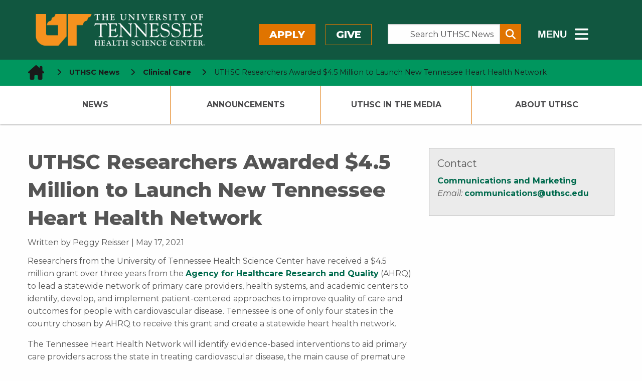

--- FILE ---
content_type: text/html; charset=UTF-8
request_url: https://news.uthsc.edu/uthsc-researchers-awarded-4-5-million-to-launch-new-tennessee-heart-health-network/
body_size: 63365
content:
	<!doctype html>
<html class="no-js" lang="en-US" >
	<head>
		<!--============= favicon (start) =============-->
		<link rel="icon" type="image/svg+xml" href="/wp-content/themes/shamrock-wp/assets/images/icons/favicon.svg" />
		<link rel="shortcut icon" href="/wp-content/themes/shamrock-wp/assets/images/icons/favicon.ico" />
		<meta name="apple-mobile-web-app-title" content="UTHSC.edu" />
		<link rel="apple-touch-icon" sizes="57x57" href="/wp-content/themes/shamrock-wp/assets/images/icons/apple-icon-57x57.png">
		<link rel="apple-touch-icon" sizes="60x60" href="/wp-content/themes/shamrock-wp/assets/images/icons/apple-icon-60x60.png">
		<link rel="apple-touch-icon" sizes="72x72" href="/wp-content/themes/shamrock-wp/assets/images/icons/apple-icon-72x72.png">
		<link rel="apple-touch-icon" sizes="76x76" href="/wp-content/themes/shamrock-wp/assets/images/icons/apple-icon-76x76.png">
		<link rel="apple-touch-icon" sizes="114x114" href="/wp-content/themes/shamrock-wp/assets/images/icons/apple-icon-114x114.png">
		<link rel="apple-touch-icon" sizes="120x120" href="/wp-content/themes/shamrock-wp/assets/images/icons/apple-icon-120x120.png">
		<link rel="apple-touch-icon" sizes="144x144" href="/wp-content/themes/shamrock-wp/assets/images/icons/apple-icon-144x144.png">
		<link rel="apple-touch-icon" sizes="152x152" href="/wp-content/themes/shamrock-wp/assets/images/icons/apple-icon-152x152.png">
		<link rel="apple-touch-icon" sizes="180x180" href="/wp-content/themes/shamrock-wp/assets/images/icons/apple-icon-180x180.png">
		<link rel="icon" type="image/png" sizes="192x192"  href="/wp-content/themes/shamrock-wp/assets/images/icons/android-icon-192x192.png">
		<link rel="icon" type="image/png" sizes="32x32" href="/wp-content/themes/shamrock-wp/assets/images/icons/favicon-32x32.png">
		<link rel="icon" type="image/png" sizes="96x96" href="/wp-content/themes/shamrock-wp/assets/images/icons/favicon-96x96.png">
		<link rel="icon" type="image/png" sizes="16x16" href="/wp-content/themes/shamrock-wp/assets/images/icons/favicon-16x16.png">
		<link rel="manifest" href="/wp-content/themes/shamrock-wp/assets/images/icons/manifest.json">
		<meta name="msapplication-TileColor" content="#ffffff">
		<meta name="msapplication-TileImage" content="/ms-icon-144x144.png">
		<meta name="theme-color" content="#ffffff">
		<meta name="application-name" content="UTHSC Researchers Awarded $4.5 Million to Launch New Tennessee Heart Health Network - UTHSC NewsUTHSC News"/>
		<!--============= favicon  (end)  =============-->
		<meta charset="UTF-8" />
		<meta name="viewport" content="width=device-width, initial-scale=1.0" />
		
<!--============================================================== 

 ============================================================== -->

<meta name='robots' content='index, follow, max-image-preview:large, max-snippet:-1, max-video-preview:-1' />

	<!-- This site is optimized with the Yoast SEO plugin v26.6 - https://yoast.com/wordpress/plugins/seo/ -->
	<title>UTHSC Researchers Awarded $4.5 Million to Launch New Tennessee Heart Health Network - UTHSC News</title>
	<link rel="canonical" href="https://news.uthsc.edu/uthsc-researchers-awarded-4-5-million-to-launch-new-tennessee-heart-health-network/" />
	<meta property="og:locale" content="en_US" />
	<meta property="og:type" content="article" />
	<meta property="og:title" content="UTHSC Researchers Awarded $4.5 Million to Launch New Tennessee Heart Health Network - UTHSC News" />
	<meta property="og:description" content="Researchers from the University of Tennessee Health Science Center have received a $4.5 million grant over three years from the Agency for Healthcare Research and Quality (AHRQ) to lead a statewide network of primary care providers, health systems, and academic centers to identify, develop, and implement patient-centered approaches to improve quality of care and outcomes&hellip;&nbsp;Read&nbsp;More" />
	<meta property="og:url" content="https://news.uthsc.edu/uthsc-researchers-awarded-4-5-million-to-launch-new-tennessee-heart-health-network/" />
	<meta property="og:site_name" content="UTHSC News" />
	<meta property="article:published_time" content="2021-05-17T15:48:24+00:00" />
	<meta property="og:image" content="https://news.uthsc.edu/wp-content/uploads/sites/4/2015/11/Dr.-Jim-Bailey.jpg" />
	<meta property="og:image:width" content="1501" />
	<meta property="og:image:height" content="1793" />
	<meta property="og:image:type" content="image/jpeg" />
	<meta name="author" content="Peggy Reisser" />
	<meta name="twitter:card" content="summary_large_image" />
	<meta name="twitter:label1" content="Written by" />
	<meta name="twitter:data1" content="Peggy Reisser" />
	<meta name="twitter:label2" content="Est. reading time" />
	<meta name="twitter:data2" content="3 minutes" />
	<script type="application/ld+json" class="yoast-schema-graph">{"@context":"https://schema.org","@graph":[{"@type":"WebPage","@id":"https://news.uthsc.edu/uthsc-researchers-awarded-4-5-million-to-launch-new-tennessee-heart-health-network/","url":"https://news.uthsc.edu/uthsc-researchers-awarded-4-5-million-to-launch-new-tennessee-heart-health-network/","name":"UTHSC Researchers Awarded $4.5 Million to Launch New Tennessee Heart Health Network - UTHSC News","isPartOf":{"@id":"https://news.uthsc.edu/#website"},"primaryImageOfPage":{"@id":"https://news.uthsc.edu/uthsc-researchers-awarded-4-5-million-to-launch-new-tennessee-heart-health-network/#primaryimage"},"image":{"@id":"https://news.uthsc.edu/uthsc-researchers-awarded-4-5-million-to-launch-new-tennessee-heart-health-network/#primaryimage"},"thumbnailUrl":"https://i0.wp.com/news.uthsc.edu/wp-content/uploads/sites/4/2015/11/Dr.-Jim-Bailey.jpg?fit=1501%2C1793&ssl=1","datePublished":"2021-05-17T15:48:24+00:00","author":{"@id":"https://news.uthsc.edu/#/schema/person/0753a0221aebdb879ceeb7c855e75d49"},"breadcrumb":{"@id":"https://news.uthsc.edu/uthsc-researchers-awarded-4-5-million-to-launch-new-tennessee-heart-health-network/#breadcrumb"},"inLanguage":"en-US","potentialAction":[{"@type":"ReadAction","target":["https://news.uthsc.edu/uthsc-researchers-awarded-4-5-million-to-launch-new-tennessee-heart-health-network/"]}]},{"@type":"ImageObject","inLanguage":"en-US","@id":"https://news.uthsc.edu/uthsc-researchers-awarded-4-5-million-to-launch-new-tennessee-heart-health-network/#primaryimage","url":"https://i0.wp.com/news.uthsc.edu/wp-content/uploads/sites/4/2015/11/Dr.-Jim-Bailey.jpg?fit=1501%2C1793&ssl=1","contentUrl":"https://i0.wp.com/news.uthsc.edu/wp-content/uploads/sites/4/2015/11/Dr.-Jim-Bailey.jpg?fit=1501%2C1793&ssl=1","width":1501,"height":1793},{"@type":"BreadcrumbList","@id":"https://news.uthsc.edu/uthsc-researchers-awarded-4-5-million-to-launch-new-tennessee-heart-health-network/#breadcrumb","itemListElement":[{"@type":"ListItem","position":1,"name":"Home","item":"https://news.uthsc.edu/"},{"@type":"ListItem","position":2,"name":"UTHSC Researchers Awarded $4.5 Million to Launch New Tennessee Heart Health Network"}]},{"@type":"WebSite","@id":"https://news.uthsc.edu/#website","url":"https://news.uthsc.edu/","name":"UTHSC News","description":"News from The University of Tennessee Health Science Center","potentialAction":[{"@type":"SearchAction","target":{"@type":"EntryPoint","urlTemplate":"https://news.uthsc.edu/?s={search_term_string}"},"query-input":{"@type":"PropertyValueSpecification","valueRequired":true,"valueName":"search_term_string"}}],"inLanguage":"en-US"},{"@type":"Person","@id":"https://news.uthsc.edu/#/schema/person/0753a0221aebdb879ceeb7c855e75d49","name":"Peggy Reisser","image":{"@type":"ImageObject","inLanguage":"en-US","@id":"https://news.uthsc.edu/#/schema/person/image/","url":"https://secure.gravatar.com/avatar/d93c2002da6f4815cc468a874f354ddd4bca71523babfbbd6698c804407d4b8e?s=96&d=mm&r=g","contentUrl":"https://secure.gravatar.com/avatar/d93c2002da6f4815cc468a874f354ddd4bca71523babfbbd6698c804407d4b8e?s=96&d=mm&r=g","caption":"Peggy Reisser"},"description":"Reisser, Peggy","url":"https://news.uthsc.edu/author/mreisser/"}]}</script>
	<!-- / Yoast SEO plugin. -->


<link rel='dns-prefetch' href='//ajax.googleapis.com' />
<link rel='dns-prefetch' href='//cdnjs.cloudflare.com' />
<link rel='dns-prefetch' href='//www.googletagmanager.com' />
<link rel='dns-prefetch' href='//stats.wp.com' />
<link rel='dns-prefetch' href='//uthsc.edu' />
<link rel='dns-prefetch' href='//v0.wordpress.com' />
<link rel='preconnect' href='//i0.wp.com' />
<link rel='preconnect' href='//c0.wp.com' />
<link rel="alternate" title="oEmbed (JSON)" type="application/json+oembed" href="https://news.uthsc.edu/wp-json/oembed/1.0/embed?url=https%3A%2F%2Fnews.uthsc.edu%2Futhsc-researchers-awarded-4-5-million-to-launch-new-tennessee-heart-health-network%2F" />
<link rel="alternate" title="oEmbed (XML)" type="text/xml+oembed" href="https://news.uthsc.edu/wp-json/oembed/1.0/embed?url=https%3A%2F%2Fnews.uthsc.edu%2Futhsc-researchers-awarded-4-5-million-to-launch-new-tennessee-heart-health-network%2F&#038;format=xml" />
<link rel='stylesheet' id='jetpack_related-posts-css' href='https://c0.wp.com/p/jetpack/15.3.1/modules/related-posts/related-posts.css' type='text/css' media='all' />
<style id='wp-block-library-inline-css' type='text/css'>
:root{--wp-block-synced-color:#7a00df;--wp-block-synced-color--rgb:122,0,223;--wp-bound-block-color:var(--wp-block-synced-color);--wp-editor-canvas-background:#ddd;--wp-admin-theme-color:#007cba;--wp-admin-theme-color--rgb:0,124,186;--wp-admin-theme-color-darker-10:#006ba1;--wp-admin-theme-color-darker-10--rgb:0,107,160.5;--wp-admin-theme-color-darker-20:#005a87;--wp-admin-theme-color-darker-20--rgb:0,90,135;--wp-admin-border-width-focus:2px}@media (min-resolution:192dpi){:root{--wp-admin-border-width-focus:1.5px}}.wp-element-button{cursor:pointer}:root .has-very-light-gray-background-color{background-color:#eee}:root .has-very-dark-gray-background-color{background-color:#313131}:root .has-very-light-gray-color{color:#eee}:root .has-very-dark-gray-color{color:#313131}:root .has-vivid-green-cyan-to-vivid-cyan-blue-gradient-background{background:linear-gradient(135deg,#00d084,#0693e3)}:root .has-purple-crush-gradient-background{background:linear-gradient(135deg,#34e2e4,#4721fb 50%,#ab1dfe)}:root .has-hazy-dawn-gradient-background{background:linear-gradient(135deg,#faaca8,#dad0ec)}:root .has-subdued-olive-gradient-background{background:linear-gradient(135deg,#fafae1,#67a671)}:root .has-atomic-cream-gradient-background{background:linear-gradient(135deg,#fdd79a,#004a59)}:root .has-nightshade-gradient-background{background:linear-gradient(135deg,#330968,#31cdcf)}:root .has-midnight-gradient-background{background:linear-gradient(135deg,#020381,#2874fc)}:root{--wp--preset--font-size--normal:16px;--wp--preset--font-size--huge:42px}.has-regular-font-size{font-size:1em}.has-larger-font-size{font-size:2.625em}.has-normal-font-size{font-size:var(--wp--preset--font-size--normal)}.has-huge-font-size{font-size:var(--wp--preset--font-size--huge)}.has-text-align-center{text-align:center}.has-text-align-left{text-align:left}.has-text-align-right{text-align:right}.has-fit-text{white-space:nowrap!important}#end-resizable-editor-section{display:none}.aligncenter{clear:both}.items-justified-left{justify-content:flex-start}.items-justified-center{justify-content:center}.items-justified-right{justify-content:flex-end}.items-justified-space-between{justify-content:space-between}.screen-reader-text{border:0;clip-path:inset(50%);height:1px;margin:-1px;overflow:hidden;padding:0;position:absolute;width:1px;word-wrap:normal!important}.screen-reader-text:focus{background-color:#ddd;clip-path:none;color:#444;display:block;font-size:1em;height:auto;left:5px;line-height:normal;padding:15px 23px 14px;text-decoration:none;top:5px;width:auto;z-index:100000}html :where(.has-border-color){border-style:solid}html :where([style*=border-top-color]){border-top-style:solid}html :where([style*=border-right-color]){border-right-style:solid}html :where([style*=border-bottom-color]){border-bottom-style:solid}html :where([style*=border-left-color]){border-left-style:solid}html :where([style*=border-width]){border-style:solid}html :where([style*=border-top-width]){border-top-style:solid}html :where([style*=border-right-width]){border-right-style:solid}html :where([style*=border-bottom-width]){border-bottom-style:solid}html :where([style*=border-left-width]){border-left-style:solid}html :where(img[class*=wp-image-]){height:auto;max-width:100%}:where(figure){margin:0 0 1em}html :where(.is-position-sticky){--wp-admin--admin-bar--position-offset:var(--wp-admin--admin-bar--height,0px)}@media screen and (max-width:600px){html :where(.is-position-sticky){--wp-admin--admin-bar--position-offset:0px}}

/*# sourceURL=wp-block-library-inline-css */
</style><style id='global-styles-inline-css' type='text/css'>
:root{--wp--preset--aspect-ratio--square: 1;--wp--preset--aspect-ratio--4-3: 4/3;--wp--preset--aspect-ratio--3-4: 3/4;--wp--preset--aspect-ratio--3-2: 3/2;--wp--preset--aspect-ratio--2-3: 2/3;--wp--preset--aspect-ratio--16-9: 16/9;--wp--preset--aspect-ratio--9-16: 9/16;--wp--preset--color--black: #000000;--wp--preset--color--cyan-bluish-gray: #abb8c3;--wp--preset--color--white: #ffffff;--wp--preset--color--pale-pink: #f78da7;--wp--preset--color--vivid-red: #cf2e2e;--wp--preset--color--luminous-vivid-orange: #ff6900;--wp--preset--color--luminous-vivid-amber: #fcb900;--wp--preset--color--light-green-cyan: #7bdcb5;--wp--preset--color--vivid-green-cyan: #00d084;--wp--preset--color--pale-cyan-blue: #8ed1fc;--wp--preset--color--vivid-cyan-blue: #0693e3;--wp--preset--color--vivid-purple: #9b51e0;--wp--preset--gradient--vivid-cyan-blue-to-vivid-purple: linear-gradient(135deg,rgb(6,147,227) 0%,rgb(155,81,224) 100%);--wp--preset--gradient--light-green-cyan-to-vivid-green-cyan: linear-gradient(135deg,rgb(122,220,180) 0%,rgb(0,208,130) 100%);--wp--preset--gradient--luminous-vivid-amber-to-luminous-vivid-orange: linear-gradient(135deg,rgb(252,185,0) 0%,rgb(255,105,0) 100%);--wp--preset--gradient--luminous-vivid-orange-to-vivid-red: linear-gradient(135deg,rgb(255,105,0) 0%,rgb(207,46,46) 100%);--wp--preset--gradient--very-light-gray-to-cyan-bluish-gray: linear-gradient(135deg,rgb(238,238,238) 0%,rgb(169,184,195) 100%);--wp--preset--gradient--cool-to-warm-spectrum: linear-gradient(135deg,rgb(74,234,220) 0%,rgb(151,120,209) 20%,rgb(207,42,186) 40%,rgb(238,44,130) 60%,rgb(251,105,98) 80%,rgb(254,248,76) 100%);--wp--preset--gradient--blush-light-purple: linear-gradient(135deg,rgb(255,206,236) 0%,rgb(152,150,240) 100%);--wp--preset--gradient--blush-bordeaux: linear-gradient(135deg,rgb(254,205,165) 0%,rgb(254,45,45) 50%,rgb(107,0,62) 100%);--wp--preset--gradient--luminous-dusk: linear-gradient(135deg,rgb(255,203,112) 0%,rgb(199,81,192) 50%,rgb(65,88,208) 100%);--wp--preset--gradient--pale-ocean: linear-gradient(135deg,rgb(255,245,203) 0%,rgb(182,227,212) 50%,rgb(51,167,181) 100%);--wp--preset--gradient--electric-grass: linear-gradient(135deg,rgb(202,248,128) 0%,rgb(113,206,126) 100%);--wp--preset--gradient--midnight: linear-gradient(135deg,rgb(2,3,129) 0%,rgb(40,116,252) 100%);--wp--preset--font-size--small: 13px;--wp--preset--font-size--medium: 20px;--wp--preset--font-size--large: 36px;--wp--preset--font-size--x-large: 42px;--wp--preset--spacing--20: 0.44rem;--wp--preset--spacing--30: 0.67rem;--wp--preset--spacing--40: 1rem;--wp--preset--spacing--50: 1.5rem;--wp--preset--spacing--60: 2.25rem;--wp--preset--spacing--70: 3.38rem;--wp--preset--spacing--80: 5.06rem;--wp--preset--shadow--natural: 6px 6px 9px rgba(0, 0, 0, 0.2);--wp--preset--shadow--deep: 12px 12px 50px rgba(0, 0, 0, 0.4);--wp--preset--shadow--sharp: 6px 6px 0px rgba(0, 0, 0, 0.2);--wp--preset--shadow--outlined: 6px 6px 0px -3px rgb(255, 255, 255), 6px 6px rgb(0, 0, 0);--wp--preset--shadow--crisp: 6px 6px 0px rgb(0, 0, 0);}:where(.is-layout-flex){gap: 0.5em;}:where(.is-layout-grid){gap: 0.5em;}body .is-layout-flex{display: flex;}.is-layout-flex{flex-wrap: wrap;align-items: center;}.is-layout-flex > :is(*, div){margin: 0;}body .is-layout-grid{display: grid;}.is-layout-grid > :is(*, div){margin: 0;}:where(.wp-block-columns.is-layout-flex){gap: 2em;}:where(.wp-block-columns.is-layout-grid){gap: 2em;}:where(.wp-block-post-template.is-layout-flex){gap: 1.25em;}:where(.wp-block-post-template.is-layout-grid){gap: 1.25em;}.has-black-color{color: var(--wp--preset--color--black) !important;}.has-cyan-bluish-gray-color{color: var(--wp--preset--color--cyan-bluish-gray) !important;}.has-white-color{color: var(--wp--preset--color--white) !important;}.has-pale-pink-color{color: var(--wp--preset--color--pale-pink) !important;}.has-vivid-red-color{color: var(--wp--preset--color--vivid-red) !important;}.has-luminous-vivid-orange-color{color: var(--wp--preset--color--luminous-vivid-orange) !important;}.has-luminous-vivid-amber-color{color: var(--wp--preset--color--luminous-vivid-amber) !important;}.has-light-green-cyan-color{color: var(--wp--preset--color--light-green-cyan) !important;}.has-vivid-green-cyan-color{color: var(--wp--preset--color--vivid-green-cyan) !important;}.has-pale-cyan-blue-color{color: var(--wp--preset--color--pale-cyan-blue) !important;}.has-vivid-cyan-blue-color{color: var(--wp--preset--color--vivid-cyan-blue) !important;}.has-vivid-purple-color{color: var(--wp--preset--color--vivid-purple) !important;}.has-black-background-color{background-color: var(--wp--preset--color--black) !important;}.has-cyan-bluish-gray-background-color{background-color: var(--wp--preset--color--cyan-bluish-gray) !important;}.has-white-background-color{background-color: var(--wp--preset--color--white) !important;}.has-pale-pink-background-color{background-color: var(--wp--preset--color--pale-pink) !important;}.has-vivid-red-background-color{background-color: var(--wp--preset--color--vivid-red) !important;}.has-luminous-vivid-orange-background-color{background-color: var(--wp--preset--color--luminous-vivid-orange) !important;}.has-luminous-vivid-amber-background-color{background-color: var(--wp--preset--color--luminous-vivid-amber) !important;}.has-light-green-cyan-background-color{background-color: var(--wp--preset--color--light-green-cyan) !important;}.has-vivid-green-cyan-background-color{background-color: var(--wp--preset--color--vivid-green-cyan) !important;}.has-pale-cyan-blue-background-color{background-color: var(--wp--preset--color--pale-cyan-blue) !important;}.has-vivid-cyan-blue-background-color{background-color: var(--wp--preset--color--vivid-cyan-blue) !important;}.has-vivid-purple-background-color{background-color: var(--wp--preset--color--vivid-purple) !important;}.has-black-border-color{border-color: var(--wp--preset--color--black) !important;}.has-cyan-bluish-gray-border-color{border-color: var(--wp--preset--color--cyan-bluish-gray) !important;}.has-white-border-color{border-color: var(--wp--preset--color--white) !important;}.has-pale-pink-border-color{border-color: var(--wp--preset--color--pale-pink) !important;}.has-vivid-red-border-color{border-color: var(--wp--preset--color--vivid-red) !important;}.has-luminous-vivid-orange-border-color{border-color: var(--wp--preset--color--luminous-vivid-orange) !important;}.has-luminous-vivid-amber-border-color{border-color: var(--wp--preset--color--luminous-vivid-amber) !important;}.has-light-green-cyan-border-color{border-color: var(--wp--preset--color--light-green-cyan) !important;}.has-vivid-green-cyan-border-color{border-color: var(--wp--preset--color--vivid-green-cyan) !important;}.has-pale-cyan-blue-border-color{border-color: var(--wp--preset--color--pale-cyan-blue) !important;}.has-vivid-cyan-blue-border-color{border-color: var(--wp--preset--color--vivid-cyan-blue) !important;}.has-vivid-purple-border-color{border-color: var(--wp--preset--color--vivid-purple) !important;}.has-vivid-cyan-blue-to-vivid-purple-gradient-background{background: var(--wp--preset--gradient--vivid-cyan-blue-to-vivid-purple) !important;}.has-light-green-cyan-to-vivid-green-cyan-gradient-background{background: var(--wp--preset--gradient--light-green-cyan-to-vivid-green-cyan) !important;}.has-luminous-vivid-amber-to-luminous-vivid-orange-gradient-background{background: var(--wp--preset--gradient--luminous-vivid-amber-to-luminous-vivid-orange) !important;}.has-luminous-vivid-orange-to-vivid-red-gradient-background{background: var(--wp--preset--gradient--luminous-vivid-orange-to-vivid-red) !important;}.has-very-light-gray-to-cyan-bluish-gray-gradient-background{background: var(--wp--preset--gradient--very-light-gray-to-cyan-bluish-gray) !important;}.has-cool-to-warm-spectrum-gradient-background{background: var(--wp--preset--gradient--cool-to-warm-spectrum) !important;}.has-blush-light-purple-gradient-background{background: var(--wp--preset--gradient--blush-light-purple) !important;}.has-blush-bordeaux-gradient-background{background: var(--wp--preset--gradient--blush-bordeaux) !important;}.has-luminous-dusk-gradient-background{background: var(--wp--preset--gradient--luminous-dusk) !important;}.has-pale-ocean-gradient-background{background: var(--wp--preset--gradient--pale-ocean) !important;}.has-electric-grass-gradient-background{background: var(--wp--preset--gradient--electric-grass) !important;}.has-midnight-gradient-background{background: var(--wp--preset--gradient--midnight) !important;}.has-small-font-size{font-size: var(--wp--preset--font-size--small) !important;}.has-medium-font-size{font-size: var(--wp--preset--font-size--medium) !important;}.has-large-font-size{font-size: var(--wp--preset--font-size--large) !important;}.has-x-large-font-size{font-size: var(--wp--preset--font-size--x-large) !important;}
/*# sourceURL=global-styles-inline-css */
</style>

<style id='classic-theme-styles-inline-css' type='text/css'>
/*! This file is auto-generated */
.wp-block-button__link{color:#fff;background-color:#32373c;border-radius:9999px;box-shadow:none;text-decoration:none;padding:calc(.667em + 2px) calc(1.333em + 2px);font-size:1.125em}.wp-block-file__button{background:#32373c;color:#fff;text-decoration:none}
/*# sourceURL=/wp-includes/css/classic-themes.min.css */
</style>
<link rel='stylesheet' id='shamrock-wp-style-css' href='https://news.uthsc.edu/wp-content/themes/shamrock-wp/style.css?ver=6.9' type='text/css' media='all' />
<link rel='stylesheet' id='shamrock-wp-news-style-css' href='https://news.uthsc.edu/wp-content/themes/shamrock-wp-news/style.css?ver=6.9' type='text/css' media='all' />
<link rel='stylesheet' id='news-styles-css' href='https://news.uthsc.edu/wp-content/themes/shamrock-wp-news/css/news.css?ver=6.9' type='text/css' media='all' />
<link rel='stylesheet' id='main-stylesheet-css' href='https://news.uthsc.edu/wp-content/themes/shamrock-wp/assets/stylesheets/foundation.css?ver=2.9.0' type='text/css' media='all' />
<link rel='stylesheet' id='foundation-missing-stylesheet-css' href='https://news.uthsc.edu/wp-content/themes/shamrock-wp/assets/stylesheets/foundation-missing-styles.css?ver=6.7.5' type='text/css' media='all' />
<link rel='stylesheet' id='updated-header-footer-css' href='https://uthsc.edu/-resources/2015/css/updated-header-footer-styles.css?ver=6.9' type='text/css' media='all' />
<link rel='stylesheet' id='foundation-missing-stylesheet-fixes-css' href='https://news.uthsc.edu/wp-content/themes/shamrock-wp/assets/stylesheets/updated-header-footer-styles-fixes.css?ver=0.0.1' type='text/css' media='all' />
<link rel='stylesheet' id='uthsc-sidebar-secondary-menu-css' href='https://news.uthsc.edu/wp-content/themes/shamrock-wp/assets/stylesheets/uthsc-sidebar-secondary-menu.css?ver=0.0.1' type='text/css' media='all' />
<link rel='stylesheet' id='sharedaddy-css' href='https://c0.wp.com/p/jetpack/15.3.1/modules/sharedaddy/sharing.css' type='text/css' media='all' />
<link rel='stylesheet' id='social-logos-css' href='https://c0.wp.com/p/jetpack/15.3.1/_inc/social-logos/social-logos.min.css' type='text/css' media='all' />
<script type="text/javascript" id="jetpack_related-posts-js-extra">
/* <![CDATA[ */
var related_posts_js_options = {"post_heading":"h4"};
//# sourceURL=jetpack_related-posts-js-extra
/* ]]> */
</script>
<script type="text/javascript" src="https://c0.wp.com/p/jetpack/15.3.1/_inc/build/related-posts/related-posts.min.js" id="jetpack_related-posts-js"></script>
<script type="text/javascript" src="//ajax.googleapis.com/ajax/libs/jquery/2.1.0/jquery.min.js?ver=2.1.0" id="jquery-js"></script>

<!-- Google tag (gtag.js) snippet added by Site Kit -->
<!-- Google Analytics snippet added by Site Kit -->
<script type="text/javascript" src="https://www.googletagmanager.com/gtag/js?id=GT-NMK2LKM" id="google_gtagjs-js" async></script>
<script type="text/javascript" id="google_gtagjs-js-after">
/* <![CDATA[ */
window.dataLayer = window.dataLayer || [];function gtag(){dataLayer.push(arguments);}
gtag("set","linker",{"domains":["news.uthsc.edu"]});
gtag("js", new Date());
gtag("set", "developer_id.dZTNiMT", true);
gtag("config", "GT-NMK2LKM");
 window._googlesitekit = window._googlesitekit || {}; window._googlesitekit.throttledEvents = []; window._googlesitekit.gtagEvent = (name, data) => { var key = JSON.stringify( { name, data } ); if ( !! window._googlesitekit.throttledEvents[ key ] ) { return; } window._googlesitekit.throttledEvents[ key ] = true; setTimeout( () => { delete window._googlesitekit.throttledEvents[ key ]; }, 5 ); gtag( "event", name, { ...data, event_source: "site-kit" } ); }; 
//# sourceURL=google_gtagjs-js-after
/* ]]> */
</script>
<link rel="https://api.w.org/" href="https://news.uthsc.edu/wp-json/" /><link rel="alternate" title="JSON" type="application/json" href="https://news.uthsc.edu/wp-json/wp/v2/posts/43246" /><meta name="generator" content="Site Kit by Google 1.168.0" />	<style>img#wpstats{display:none}</style>
		<link rel="icon" href="https://i0.wp.com/news.uthsc.edu/wp-content/uploads/sites/4/2020/04/uthsc.png?fit=32%2C32&#038;ssl=1" sizes="32x32" />
<link rel="icon" href="https://i0.wp.com/news.uthsc.edu/wp-content/uploads/sites/4/2020/04/uthsc.png?fit=192%2C192&#038;ssl=1" sizes="192x192" />
<link rel="apple-touch-icon" href="https://i0.wp.com/news.uthsc.edu/wp-content/uploads/sites/4/2020/04/uthsc.png?fit=180%2C180&#038;ssl=1" />
<meta name="msapplication-TileImage" content="https://i0.wp.com/news.uthsc.edu/wp-content/uploads/sites/4/2020/04/uthsc.png?fit=192%2C192&#038;ssl=1" />
		<style type="text/css" id="wp-custom-css">
			.googlesitekit-page .googlesitekit-cta-link {
	a[href*="/announcements/"] {
		background-color: yellow;
		color: black;
		font-weight: bold;
	}
}		</style>
				<!--load Montserrat Font -->
		<link href="https://fonts.googleapis.com/css2?family=Montserrat:ital,wght@0,400;0,500;0,700;0,800;1,400;1,500;1,700;1,800&display=swap" rel="stylesheet">
	</head>
	<body class="wp-singular post-template-default single single-post postid-43246 single-format-standard wp-theme-shamrock-wp wp-child-theme-shamrock-wp-news offcanvas">
	
  <!--******************-->
  <!--Off canvas wrapper-->
  <!--******************-->
<div id="uthsc-off-canvas-wrapper" class="uthsc-off-canvas-wrapper"> <!--div closes at beginning of mobile-off-canvas.php-->

	

  <header class="uthsc-banner hide-for-print" aria-label="UTHSC Logo">
	<div class="row">
		<div class="large-4 columns">
			<a href="https://uthsc.edu/" class="uthsc-image-link">
	<img class="uthsc-logo" src="https://uthsc.edu/-resources/2015/images/uthsc-logo.png" alt="UTHSC logo" width="716"
			 height="58">
</a>
		</div>
		<div class="large-8 columns top-menu-right hide-for-print">
			<div class="row">
				<div class="large-5 columns top-menu-buttons" style="padding-left:0;padding-right:2rem">
						<a class="button orange" href="https://uthsc.edu/admissions/">Apply</a>
	<a class="button orange-outline" href="https://uthsc.edu/give/">Give</a>
				</div>
				<div class="large-4 columns search-form-wrapper" style="padding:0">
    <form class="input-group search-form" aria-label="Search UTHSC News" action="https://news.uthsc.edu/" method="get">
        <label for="s"><span class="show-for-sr"> Search the Site </span></label>
        <input class="input-group-field search-input" placeholder="Search UTHSC News" value="" type="search"
               aria-label="Search UTHSC News" name="s" style="margin-right:0;padding-right:0.5rem" id="s">
        <div class="input-group-button">
            <button type="submit" class="button" aria-label="Submit search form" style="padding:0.25em 0.5em">
                <span aria-hidden="true" class="fa fa-search"></span>
            </button>
        </div>
    </form>
    <p><strong>Other ways to search: </strong><a href="https://calendar.uthsc.edu/">Events Calendar</a>  |  <a href="https://uthsc.edu/search/">UTHSC</a></p>
</div>
				<div class="large-3 columns" style="padding-left:2rem;padding-right:0">
	<button class="hidden-menu-toggle" style="padding-top:0.125rem">
		<span style="font-size:1.25rem;font-weight:800;vertical-align:middle;margin-right:0.5rem"> MENU</span>
		<span class="fa-solid fa-bars" style="vertical-align:middle" aria-hidden="true"></span>
		<span class="show-for-sr"> Sub - Menu</span>
	</button>
</div>
				</div>
		</div>
	</div>
</header>
  <div id="section-navigation" class="hide-for-large hide-for-print">
		<button id="uthsc-off-canvas-button--slide-left" class="toggle-slide-left button">
			<span class="fa-solid fa-bars" aria-hidden="true"></span>
			Section Menu
		</button>

	<!--********************-->
	<!--hidden mobile section navigation (dynamic/local) -->
	<!--********************-->
	<nav id="uthsc-off-canvas-menu--slide-left" class="uthsc-off-canvas-menu uthsc-off-canvas-menu--slide-left hide-for-print">
		<button class="uthsc-off-canvas-menu__close">
			<span class="show-for-sr">Close Menu</span> &emsp;<span class="fa-solid fa-xmark"></span>
		</button>
		<div class="top-menu-buttons">
			<a class="button orange" href="https://uthsc.edu/admissions/">Apply</a>
			<a class="button orange-outline" href="https://uthsc.edu/give/">Give</a>
		</div>
		<div class="main-menu">
			<ul id="menu-primary-navigation" class=""><li id="menu-item-8795" class="menu-item menu-item-type-custom menu-item-object-custom menu-item-8795"><a href="/">News</a></li>
<li id="menu-item-8799" class="menu-item menu-item-type-custom menu-item-object-custom has-submenu menu-item-8799"><a href="/announcements/">Announcements</a>
<ul>
	<li id="menu-item-58491" class="menu-item menu-item-type-post_type menu-item-object-page menu-item-58491"><a href="https://news.uthsc.edu/new-announcement/">Submit an Announcement</a></li>
</ul>
</li>
<li id="menu-item-8798" class="menu-item menu-item-type-custom menu-item-object-custom has-submenu menu-item-8798"><a href="/in-the-media/">UTHSC In The Media</a>
<ul>
	<li id="menu-item-59779" class="menu-item menu-item-type-custom menu-item-object-custom menu-item-59779"><a href="https://uthsc.edu/communications/uthsc-in-the-news.php">UTHSC in the News Reports</a></li>
</ul>
</li>
<li id="menu-item-58492" class="menu-item menu-item-type-post_type menu-item-object-page menu-item-58492"><a href="https://news.uthsc.edu/about-uthsc/">About UTHSC</a></li>
</ul>		</div>
	</nav>
</div>
  <div id="mobile-navigation" class="hide-for-large hide-for-print">
	<button id="mobile-search" class="mobile-search-button button">
		<span class="fa-solid fa-magnifying-glass" aria-hidden="true"></span>
		<span class="show-for-sr">Search</span>
	</button>
	<button id="uthsc-off-canvas-button--slide-right" class="toggle-slide-right button">
		<span class="fa-solid fa-bars" aria-hidden="true"></span>
		<span class="show-for-sr">Main Menu</span>
	</button>
</div>
		<div class="hidden-sub-menu">
	<div class="row">
		<div class="small-12 column">
			<div class="hidden-sub-menu-content row">
				<div class="medium-7 column">
					<ul class="inline-list left">
						<li><a href="https://uthsc.edu/students/index.php">Students</a></li>
						<li><a href="https://uthsc.edu/faculty-staff/index.php">Faculty/Staff</a></li>
						<li><a href="https://alumni.uthsc.edu/">Alumni/Friends</a></li>
						<li><a href="https://uthsc.edu/visitors/index.php">Visitors</a></li>
						<li><a href="https://uthsc.edu/clinical-care/index.php">Patients</a></li>
					</ul>
				</div>
				<div class="medium-5 column">
					<ul class="inline-list right">
						<li><a href="https://uthsc.edu/sace/student-life/visit-uthsc.php">Visit</a></li>
						<li><a href="https://irisweb.tennessee.edu/">MyUT</a></li>
						<li><a href="https://uthsc.edu/banner/info/index.php">Banner</a></li>
						<li><a href="https://blackboard.uthsc.edu/">Blackboard</a></li>
						<li><a href="https://news.uthsc.edu/">News</a></li>
						<li><a href="https://calendar.uthsc.edu/">Events</a></li>
					</ul>
				</div>
			</div>
		</div>
	</div>
</div>
	<div class="row expanded hide-for-print uthsc-emergency-notification"></div>
  <nav aria-label="Bread crumbs - you are here:" role="navigation" class="uthsc-breadcrumbs">
    <div class="row">
        <ul class="breadcrumbs column">
            <!-- Breadcrumb NavXT 7.5.0 -->
<li>
  <a property="item" typeof="WebPage" class="home" href="https://uthsc.edu" aria-label="home icon">
    <span class="uthsc-home-icon-breadcrumbs fa-solid fa-house-chimney fa-2xl"></span>
  </a>
  <meta property="position" content="1">
  </span>
  <span class="fa-solid fa-chevron-right" aria-hidden="true"></span>
  <a property="item" typeof="WebPage" class="home" href="/">
    UTHSC News
  </a>
  <span class="fa-solid fa-chevron-right" aria-hidden="true"></span>
</li>
<li><a property="item" typeof="WebPage" title="Go to the Clinical Care category archives." href="https://news.uthsc.edu/category/clinical-care/"><span property="name">Clinical Care</span></a><meta property="position" content="2"><span class="fa-solid fa-chevron-right" aria-hidden="true"></span></li><li><span property="name" class="disabled">UTHSC Researchers Awarded $4.5 Million to Launch New Tennessee Heart Health Network</span><meta property="position" content="3"></li>        </ul>
    </div>
</nav>
	<header id="masthead" class="site-header" role="banner" data-equalizer="heading-links" data-resize="heading-links" data-mutate="heading-links" data-events="mutate">
	<nav id="uthsc-section-navigation" class="hide-for-print" role="navigation"  data-equalizer-watch="heading-links">
				<ul class="row collapse"><li class="uthsc-navigation-column menu-item menu-item-type-custom menu-item-object-custom menu-item-8795"><a href="/">News</a></li>
<li class="uthsc-navigation-column menu-item menu-item-type-custom menu-item-object-custom has-submenu menu-item-8799"><a href="/announcements/">Announcements</a>
<ul class="uthsc-submenu">
	<li class="uthsc-navigation-column menu-item menu-item-type-post_type menu-item-object-page menu-item-58491"><a href="https://news.uthsc.edu/new-announcement/">Submit an Announcement</a></li>
</ul>
</li>
<li class="uthsc-navigation-column menu-item menu-item-type-custom menu-item-object-custom has-submenu menu-item-8798"><a href="/in-the-media/">UTHSC In The Media</a>
<ul class="uthsc-submenu">
	<li class="uthsc-navigation-column menu-item menu-item-type-custom menu-item-object-custom menu-item-59779"><a href="https://uthsc.edu/communications/uthsc-in-the-news.php">UTHSC in the News Reports</a></li>
</ul>
</li>
<li class="uthsc-navigation-column menu-item menu-item-type-post_type menu-item-object-page menu-item-58492"><a href="https://news.uthsc.edu/about-uthsc/">About UTHSC</a></li>
</ul>	</nav>
	<div class="uthsc-section-nav-placeholder show-for-large" data-equalizer-watch="heading-links" style="min-height: 76px"></div>
</header>	<section class="container"> <!-- section will be closed at beginning of footer.php -->
			<link rel='stylesheet' id='main-stylesheet-css'  href='/wp-content/themes/shamrock-wp/assets/stylesheets/comments.css' type='text/css' media='all' />
 
<div id="single-post" role="main" class="row">

	<div class="columns large-8">

    <article class="main-content post-43246 post type-post status-publish format-standard has-post-thumbnail hentry category-clinical-care category-research tag-cardiovascular-disease tag-dean-scott-strome tag-dr-jim-bailey tag-qsource tag-tennessee-population-health-consortium tag-tennessee-population-health-network campus-chattanooga campus-knoxville campus-memphis campus-nashville college-medicine department-preventive-medicine people-faculty-news" id="post-43246">
      <header>
        <h1 class="entry-title">UTHSC Researchers Awarded $4.5 Million to Launch New Tennessee Heart Health Network</h1>
        <p class="byline author">Written by Peggy Reisser</p> | <time class="updated" datetime="2021-05-17T10:48:24-05:00">May 17, 2021</time> <div class="button-group tiny float-right no-gaps"><a class="button hollow" href="https://news.uthsc.edu/category/clinical-care/">Clinical Care</a><a class="button hollow" href="https://news.uthsc.edu/category/research/">Research</a></div>      </header>
            <div class="entry-content">
				        <p>Researchers from the University of Tennessee Health Science Center have received a $4.5 million grant over three years from the <a href="https://www.ahrq.gov/">Agency for Healthcare Research and Quality</a> (AHRQ) to lead a statewide network of primary care providers, health systems, and academic centers to identify, develop, and implement patient-centered approaches to improve quality of care and outcomes for people with cardiovascular disease. Tennessee is one of only four states in the country chosen by AHRQ to receive this grant and create a statewide heart health network.</p>
<p>The Tennessee Heart Health Network will identify evidence-based interventions to aid primary care providers across the state in treating cardiovascular disease, the main cause of premature morbidity and mortality in the United States. The initiative will focus on hypertension control and smoking cessation as the two primary modifiable risk factors for cardiovascular disease and will help primary care practices implement proven approaches to reduce strokes and heart attacks.</p>
<figure id="attachment_14544" class="uthsc-figure right uthsc-figure-30" ><img data-recalc-dims="1" fetchpriority="high" decoding="async" class="wp-image-14544 size-medium" src="https://i0.wp.com/news.uthsc.edu/wp-content/uploads/sites/4/2015/11/Dr.-Jim-Bailey.jpg?resize=251%2C300&#038;ssl=1" alt="" width="251" height="300" srcset="https://i0.wp.com/news.uthsc.edu/wp-content/uploads/sites/4/2015/11/Dr.-Jim-Bailey.jpg?resize=251%2C300&amp;ssl=1 251w, https://i0.wp.com/news.uthsc.edu/wp-content/uploads/sites/4/2015/11/Dr.-Jim-Bailey.jpg?resize=857%2C1024&amp;ssl=1 857w, https://i0.wp.com/news.uthsc.edu/wp-content/uploads/sites/4/2015/11/Dr.-Jim-Bailey.jpg?resize=1024%2C1223&amp;ssl=1 1024w, https://i0.wp.com/news.uthsc.edu/wp-content/uploads/sites/4/2015/11/Dr.-Jim-Bailey.jpg?resize=768%2C917&amp;ssl=1 768w, https://i0.wp.com/news.uthsc.edu/wp-content/uploads/sites/4/2015/11/Dr.-Jim-Bailey.jpg?resize=320%2C382&amp;ssl=1 320w, https://i0.wp.com/news.uthsc.edu/wp-content/uploads/sites/4/2015/11/Dr.-Jim-Bailey.jpg?w=1501&amp;ssl=1 1501w" sizes="(max-width: 639px) 98vw, (max-width: 1199px) 64vw, 251px" /><figcaption class="">Jim Bailey, MD</figcaption></figure>
<p>Jim Bailey, MD, Robert S. Pearce Endowed Chair in Internal Medicine, professor of Medicine and Preventive Medicine, and director of the <a href="https://www.uthsc.edu/chsi/">Center for Health Systems Improvement</a> and the Tennessee Population Health Consortium at UTHSC, is the principal investigator for the initiative. Key academic and health system partners across the state include Ascension Saint Thomas, Ballad Health, Christ Community Health Services, Church Health, Erlanger Health System, East Tennessee State University, ETSU Health, Methodist Le Bonheur Healthcare, Regional One Health, the University of Memphis, UT Medical Center, and West Tennessee Healthcare.</p>
<p>Leading Tennessee health plans, health professional organizations, and advocacy organizations are supporting the initiative. As part of this effort, Qsource, a non-profit health care quality improvement organization will provide intensive practice facilitation services to 75 or more primary care practices across Tennessee’s Three Grand Divisions. Additionally, individual “physician champions” from each region are leading the effort across the state.</p>
<p>The Tennessee Heart Health Network is the signature initiative for the new statewide Tennessee Population Health Consortium. Partner health systems and practices are participating in the consortium and its Tennessee Population Health Data Network to track patient outcomes and ensure people at risk for heart disease get the lifesaving recommended care they need most. The network will also get the advice and expertise of patients across the state on the interventions they find most effective in helping them adhere to treatment and make the lifestyle changes necessary to improve their heart health.</p>
<p>“We will be bringing the best evidence from patient-centered outcomes research and from the patient voices in Tennessee as to what works best in moving then needle on heart health,” Dr. Bailey said.</p>
<p>“We are delighted to receive this award supporting Dr. Bailey&#8217;s work in promoting heart health among Tennessean&#8217;s,” said Scott Strome, MD, executive dean of the UTHSC College of Medicine. “These studies – felt locally and with global implications for care – reinforce our focus on being an outward-facing presence to benefit the health care needs of our communities, our state, and the world at large.”</p>
<p>Tennessee ranks third in the United States in cardiovascular events, sixth in deaths from cardiovascular disease, and fifth in deaths from stroke. “People in Tennessee face a disproportionate burden of heart attacks and strokes because of high rates of obesity, diabetes, and hypertension, which are caused by eating high-calorie addictive processed food, inadequate physical activity, and using tobacco. Primary care-based health coaches have been shown to help people change their health habits for themselves and stick to healthy lifestyle changes. We want to put a health coach in every primary care clinic in Tennessee. This simple approach can really reduce the burden of cardiovascular disease in Tennessee,” Dr. Bailey said.</p>
<p>The Tennessee Heart Health Network will help participating practices offer new services, like health coaching and motivational text messaging, that have been proven to help people do better at healthy eating, physical activity, taking essential medications regularly, and stopping smoking. The network will develop and offer toolkits with evidenced-based and patient-tested interventions to participating primary care providers across the state. In this way, the Tennessee Heart Health Network will help Tennessee populations most in need improve their own heart health.</p>
<div class="sharedaddy sd-sharing-enabled"><div class="robots-nocontent sd-block sd-social sd-social-icon-text sd-sharing"><h3 class="sd-title">Share this:</h3><div class="sd-content"><ul><li class="share-facebook"><a rel="nofollow noopener noreferrer"
				data-shared="sharing-facebook-43246"
				class="share-facebook sd-button share-icon"
				href="https://news.uthsc.edu/uthsc-researchers-awarded-4-5-million-to-launch-new-tennessee-heart-health-network/?share=facebook"
				target="_blank"
				aria-labelledby="sharing-facebook-43246"
				>
				<span id="sharing-facebook-43246" hidden>Click to share on Facebook (Opens in new window)</span>
				<span>Facebook</span>
			</a></li><li class="share-twitter"><a rel="nofollow noopener noreferrer"
				data-shared="sharing-twitter-43246"
				class="share-twitter sd-button share-icon"
				href="https://news.uthsc.edu/uthsc-researchers-awarded-4-5-million-to-launch-new-tennessee-heart-health-network/?share=twitter"
				target="_blank"
				aria-labelledby="sharing-twitter-43246"
				>
				<span id="sharing-twitter-43246" hidden>Click to share on X (Opens in new window)</span>
				<span>X</span>
			</a></li><li class="share-linkedin"><a rel="nofollow noopener noreferrer"
				data-shared="sharing-linkedin-43246"
				class="share-linkedin sd-button share-icon"
				href="https://news.uthsc.edu/uthsc-researchers-awarded-4-5-million-to-launch-new-tennessee-heart-health-network/?share=linkedin"
				target="_blank"
				aria-labelledby="sharing-linkedin-43246"
				>
				<span id="sharing-linkedin-43246" hidden>Click to share on LinkedIn (Opens in new window)</span>
				<span>LinkedIn</span>
			</a></li><li class="share-email"><a rel="nofollow noopener noreferrer"
				data-shared="sharing-email-43246"
				class="share-email sd-button share-icon"
				href="mailto:?subject=%5BShared%20Post%5D%20UTHSC%20Researchers%20Awarded%20%244.5%20Million%20to%20Launch%20New%20Tennessee%20Heart%20Health%20Network&#038;body=https%3A%2F%2Fnews.uthsc.edu%2Futhsc-researchers-awarded-4-5-million-to-launch-new-tennessee-heart-health-network%2F&#038;share=email"
				target="_blank"
				aria-labelledby="sharing-email-43246"
				data-email-share-error-title="Do you have email set up?" data-email-share-error-text="If you&#039;re having problems sharing via email, you might not have email set up for your browser. You may need to create a new email yourself." data-email-share-nonce="5339de3f07" data-email-share-track-url="https://news.uthsc.edu/uthsc-researchers-awarded-4-5-million-to-launch-new-tennessee-heart-health-network/?share=email">
				<span id="sharing-email-43246" hidden>Click to email a link to a friend (Opens in new window)</span>
				<span>Email</span>
			</a></li><li class="share-print"><a rel="nofollow noopener noreferrer"
				data-shared="sharing-print-43246"
				class="share-print sd-button share-icon"
				href="https://news.uthsc.edu/uthsc-researchers-awarded-4-5-million-to-launch-new-tennessee-heart-health-network/#print?share=print"
				target="_blank"
				aria-labelledby="sharing-print-43246"
				>
				<span id="sharing-print-43246" hidden>Click to print (Opens in new window)</span>
				<span>Print</span>
			</a></li><li class="share-end"></li></ul></div></div></div>
<div id='jp-relatedposts' class='jp-relatedposts' >
	<h3 class="jp-relatedposts-headline"><em>Related</em></h3>
</div>              </div>
      <footer>
				                <p>Tags: <a href="https://news.uthsc.edu/tag/cardiovascular-disease/" rel="tag">cardiovascular disease</a>, <a href="https://news.uthsc.edu/tag/dean-scott-strome/" rel="tag">Dean Scott Strome</a>, <a href="https://news.uthsc.edu/tag/dr-jim-bailey/" rel="tag">Dr. Jim Bailey</a>, <a href="https://news.uthsc.edu/tag/qsource/" rel="tag">QSource</a>, <a href="https://news.uthsc.edu/tag/tennessee-population-health-consortium/" rel="tag">Tennessee Population Health Consortium</a>, <a href="https://news.uthsc.edu/tag/tennessee-population-health-network/" rel="tag">Tennessee Population Health Network</a></p>
      </footer>
    </article>
  </div>

			<div class="columns large-4">
			
<article id="text-23" class="callout widget widget_text"><h2 style="font-size: 1.25rem;">Contact</h2>			<div class="textwidget"><p>
<strong><a href="https://uthsc.edu/communications-marketing/">Communications and Marketing</a></strong><br />
<em>Email:</em> <a href="mailto:communications@uthsc.edu">communications@uthsc.edu</a></p>
</div>
		</article>
		</div>
		</div>

		</section> <!-- section was opened at end of header.php -->
    <div id="sticky-sidebar-end" style="display:block;width:100%;"></div>
    <div id="footer-container">
      <!--**************-->
<!--Content Footer-->
<!--**************-->
<div class="uthsc-content-footer" aria-label="Section information and links" role="complementary">
    <div class="row">
        <article id="text-25" class="medium-4 columns footer-box widget widget_text">			<div class="textwidget"><h2>News</h2>
<ul>
<li><a href="https://uthsc.edu/communications-marketing/">Communications and Marketing</a></li>
<li><a href="/tag/news-releases/">News Releases</a></li>
<li><a href="https://uthsc.edu/communications/uthsc-in-the-news.php">UTHSC in the News</a></li>
<li><a href="/announcements/">Announcements<i class="fi fi-megaphone "></i></a></li>
<li><a href="https://uthsc.edu/communications-marketing/media-resources/media-guidelines.php">Media Guidelines</a></li>
<li><a href="/feed/">RSS Feed<i class="fi fi-rss "></i></a></li>
</ul>
</div>
		</article><article id="text-26" class="medium-4 columns footer-box widget widget_text">			<div class="textwidget"><h2>UTHSC</h2>
<ul>
<li><a href="https://uthsc.edu/future-students/">Future Students</a></li>
<li><a href="https://uthsc.edu/students/">Current Students</a></li>
<li><a href="https://uthsc.edu/faculty-staff/">Faculty &amp; Staff</a></li>
<li><a href="https://uthscalumni.com/">Alumni &amp; Friends</a></li>
<li><a href="https://uthsc.edu/about/">About UTHSC</a></li>
<li><a href="https://uthsc.edu/administration/">Campus Administration</a></li>
<li><a href="https://uthsc.edu/clinical-care/">Clinical Care</a></li>
<li><a href="https://uthsc.edu/academics/"> Academics </a></li>
<li><a href="https://uthsc.edu/public-service/">Public Service</a></li>
<li><a href="https://uthsc.edu/research/">Research</a></li>
</ul>
</div>
		</article><article id="custom_html-1" class="widget_text medium-4 columns footer-box widget widget_custom_html"><h2>Social</h2><div class="textwidget custom-html-widget">
<!-- ============ (begin) Loaded from mu-plugins ============ -->
	<div class="social-sharing-widget">
		<h3>Share</h3>
			<div class="expanded button-group stacked-for-small small uthsc-share">
				<a class="button uthsc-x" href="https://twitter.com/intent/tweet?text=Read%20this.&amp;url=https://news.uthsc.edu/uthsc-researchers-awarded-4-5-million-to-launch-new-tennessee-heart-health-network/&amp;via=uthsc&amp;original_referer=https://news.uthsc.edu/uthsc-researchers-awarded-4-5-million-to-launch-new-tennessee-heart-health-network/&amp;hashtags=uthsc">
					<span class="fa-brands fa-x-twitter"></span> Post<span class="show-for-sr">on twitter</span>
				</a>
				<a class="button uthsc-facebook" href="http://www.facebook.com/sharer.php?u=https://news.uthsc.edu/uthsc-researchers-awarded-4-5-million-to-launch-new-tennessee-heart-health-network/">
					<span class="fa-brands fa-facebook-f"></span> Share<span class="show-for-sr">on facebook</span>
				</a>
			</div>
			<div class="expanded button-group stacked-for-small small uthsc-share"><a class="button uthsc-linkedin" href="https://www.linkedin.com/sharing/share-offsite/?url=&amp;url=https://news.uthsc.edu/uthsc-researchers-awarded-4-5-million-to-launch-new-tennessee-heart-health-network/"><span class="fa-brands fa-linkedin-in"></span> Share
		<span class="show-for-sr">on linked in</span></a><a class="button" href="mailto:?to=&amp;body=Read%20this.%20https://news.uthsc.edu/uthsc-researchers-awarded-4-5-million-to-launch-new-tennessee-heart-health-network/&amp;subject= UTHSC Researchers Awarded $4.5 Million to Launch New Tennessee Heart Health Network"><span class="fa-solid fa-envelope"></span> email
	</a><a class="button uthsc-print " href="javascript:window.print()"><span class="fa-solid fa-print"></span> print</a></div>
	</div>
	<!-- ============ (end) Loaded from mu-plugins ============ -->
</div></article>    </div>
</div>
<!--***************-->
<!--/Content Footer-->
<!--***************-->

            <footer aria-label="UTHSC contact information and links" role="contentinfo" class="uthsc-global-footer">
	<!--	(begin) Three Columns of Lists containing links: Get Help, Quick Links, Colleges-->
	<div class="uthsc-row-bg-dark-gray">
		<div class="row uthsc-copy-block text-center medium-text-left collapse medium-uncollapse">
			<div class="columns medium-4"><h2>Get Help</h2>
<ul>
	<li><a href="https://uthsc.edu/campus-police/parking-and-access/accessible-parking.php">Accessibility</a></li>
	<li><a href="https://uthsc.edu/campus-police/index.php">Campus Police</a></li>
	<li><a href="https://uthsc.edu/safety/index.php">Emergency Numbers</a></li>
	<li><a href="https://uthsc.edu/students/consumer-information.php">Online Disclosure Statement</a></li>
	<li><a href="https://uthsc.policymedical.net/policymed/home/index?ID=de47aa28-16aa-408b-9c96-cb04f232964f&amp;" target="_blank" rel="noopener">Policies</a></li>
	<li><a href="https://uthsc.edu/compliance/index.php">Privacy Policy</a></li>
	<li><a href="mailto:website@uthsc.edu" target="_blank" rel="noopener">Website Updates</a></li>
	<li><a href="https://uthsc.edu/password/index.php">Update Password</a></li>
</ul>
</div>
			<div class="columns medium-4"><h2>Quick Links</h2>
<ul>
	<li><a href="https://uthsc.edu/banner/info/index.php">Banner Information</a></li>
	<li><a href="https://blackboard.uthsc.edu/" target="_blank" rel="noopener">Blackboard</a></li>
	<li><a href="https://uthsc.edu/map/index.php">Campus Map</a></li>
	<li><a href="https://uthsc.edu/hr/employment/index.php">Employment and Records</a></li>
	<li><a href="https://calendar.uthsc.edu/" target="_blank" rel="noopener">Events Calendar</a></li>
	<li><a href="https://uthsc.edu/faculty-staff/index.php">Faculty and Staff</a></li>
	<li><a href="https://uthsc.edu/library/index.php">Health Sciences Library</a></li>
	<li><a href="https://oracle.uthsc.edu/w932_ilogin_index.php" target="_blank" rel="noopener">iLogin</a></li>
	<li><a href="https://irisweb.tennessee.edu/irj/portal" target="_blank" rel="noopener">MyUT</a></li>
	<li><a href="https://uthsc.edu/students/index.php">Students</a></li>
	<li><a href="https://uthsc.teamdynamix.com/TDClient/2280/Portal/Home/">TechConnect (ITS Help)</a></li>
	<li><a href="https://portal.office.com/">Webmail/Office 365</a></li>
</ul>
</div>
			<div class="columns medium-4"><h2>Colleges</h2>
<ul>
	<li><a href="https://uthsc.edu/dentistry/index.php">Dentistry</a></li>
	<li><a href="https://uthsc.edu/graduate-health-sciences/index.php">Graduate Health Sciences</a></li>
	<li><a href="https://uthsc.edu/health-professions/index.php">Health Professions</a></li>
	<li><a href="https://uthsc.edu/medicine/index.php">Medicine</a></li>
	<li><a href="https://uthsc.edu/nursing/index.php">Nursing</a></li>
	<li><a href="https://uthsc.edu/pharmacy/index.php">Pharmacy</a></li>
</ul>
</div>
		</div>
	</div>
	<!--	(end) Three Columns of Lists containing links: Get Help, Quick Links, Colleges-->
	<!--	(begin) Contact information and social media section -->
	<div class="row footer-bottom-row">

		<div class="columns medium-7"><p>Memphis, Tennessee 38163 | Phone: <a href="tel:9014485500">901.448.5500</a> | TTD: <a href="tel:9014487382">901.448.7382</a></p>
<p>&copy; 2026 The University of Tennessee Health Science Center</p>

</div>
		<div class="columns medium-5 uthsc-social-icons"><a href="https://facebook.com/uthsc">
	<span class="fa-brands fa-facebook-f fa-2xl"></span>
	<span class="show-for-sr">facebook</span>
</a>
<a href="https://instagram.com/uthsc">
	<span class="fa-brands fa-instagram fa-2xl"></span>
	<span class="show-for-sr">instagram</span>
</a>
<a href="https://twitter.com/uthsc">
	<span class="fa-brands fa-x-twitter fa-2xl"></span>
	<span class="show-for-sr">twitter</span>
</a>
<a href="https://linkedin.com/company/university-of-tennessee-health-science-center">
	<span class="fa-brands fa-linkedin-in fa-2xl"></span>
	<span class="show-for-sr">linkedin</span>
</a>
<a href="https://youtube.com/user/uthsc">
	<span class="fa-brands fa-youtube fa-2xl"></span>
	<span class="show-for-sr">youtube</span>
</a>
</div>

	</div>
	<!--	(end) Contact information and social media section -->
</footer>
          </div>

		
    </div> <!--end of div from uthsc-off-canvas-wrapper in header.php-->
<!--*********************-->
<!--hidden mobile site navigation (static/global)-->
<!--*********************-->
<nav id="uthsc-off-canvas-menu--slide-right" class="uthsc-off-canvas-menu uthsc-off-canvas-menu--slide-right hide-for-print">
	<button class="uthsc-off-canvas-menu__close">
		<span class="show-for-sr">Close Menu</span> &emsp;<span class="fa-solid fa-xmark"></span>
	</button>
	<div class="top-menu-buttons">
			<a class="button orange" href="https://uthsc.edu/admissions/">Apply</a>
	<a class="button orange-outline" href="https://uthsc.edu/give/">Give</a>
	</div>
	<div class="main-menu"><ul>
			<li><a href="https://uthsc.edu/">Home</a></li>
			<li><a href="https://uthsc.edu/about/index.php">About</a></li>
			<li><a href="https://uthsc.edu/academics/index.php">Academics</a></li>
			<li><a href="https://uthsc.edu/research/index.php">Research</a></li>
			<li><a href="https://uthsc.edu/clinical-care/index.php">Clinical Care</a></li>
			<li><a href="https://uthsc.edu/public-service/index.php">Public Service</a></li>
		</ul></div>
	<div class="sub-menu">
		<ul>
			<li><a href="https://uthsc.edu/students/index.php">Students</a></li>
			<li><a href="https://uthsc.edu/faculty-staff/index.php">Faculty/Staff</a></li>
			<li><a href="https://alumni.uthsc.edu/">Alumni/Friends</a></li>
			<li><a href="https://uthsc.edu/visitors/index.php">Visitors</a></li>
			<li><a href="https://uthsc.edu/clinical-care/index.php">Patients</a></li>
		</ul>
	</div>
	<ul>
		<li><a href="https://uthsc.edu/sace/student-life/visit-uthsc.php">Visit</a></li>
		<li><a href="https://irisweb.tennessee.edu/">MyUT</a></li>
		<li><a href="https://uthsc.edu/banner/info/index.php">Banner</a></li>
		<li><a href="https://blackboard.uthsc.edu/">Blackboard</a></li>
		<li><a href="https://news.uthsc.edu/">News</a></li>
		<li><a href="https://calendar.uthsc.edu/">Events</a></li>
	</ul>
	<div class="mobile-nav-bottom-spacing-fix hide-for-large"></div>
	<div class="safari-bottom-nav-fix safari-bottom-nav-fix--active"></div>
</nav>
<!--**********************-->
<!--/Right off canvas menu-->
<!--**********************-->


<!--***************-->
<!--Off canvas mask-->
<!--***************-->
<div id="uthsc-off-canvas-mask" class="uthsc-off-canvas-mask hide-for-print"></div><!-- /uthsc-off-canvas-mask -->
<!--****************-->
<!--/Off canvas mask-->
<!--****************-->

<script type="speculationrules">
{"prefetch":[{"source":"document","where":{"and":[{"href_matches":"/*"},{"not":{"href_matches":["/wp-*.php","/wp-admin/*","/wp-content/uploads/sites/4/*","/wp-content/*","/wp-content/plugins/*","/wp-content/themes/shamrock-wp-news/*","/wp-content/themes/shamrock-wp/*","/*\\?(.+)"]}},{"not":{"selector_matches":"a[rel~=\"nofollow\"]"}},{"not":{"selector_matches":".no-prefetch, .no-prefetch a"}}]},"eagerness":"conservative"}]}
</script>

	<script type="text/javascript">
		window.WPCOM_sharing_counts = {"https:\/\/news.uthsc.edu\/uthsc-researchers-awarded-4-5-million-to-launch-new-tennessee-heart-health-network\/":43246};
	</script>
				<script type="text/javascript" src="https://news.uthsc.edu/wp-content/themes/shamrock-wp/assets/javascript/foundation.js?ver=2.9.0" id="foundation-js"></script>
<script type="text/javascript" src="https://news.uthsc.edu/wp-content/themes/shamrock-wp/assets/javascript/custom/uthsc-2022.js?ver=1.0.0" id="uthsc-2022-js"></script>
<script type="text/javascript" src="https://news.uthsc.edu/wp-content/themes/shamrock-wp/assets/javascript/custom/updated-header-footer-script.js?ver=1.0.0" id="redesign-2022-js"></script>
<script type="text/javascript" src="https://cdnjs.cloudflare.com/ajax/libs/font-awesome/6.5.1/js/all.min.js" id="font-awesome-js"></script>
<script type="text/javascript" id="jetpack-stats-js-before">
/* <![CDATA[ */
_stq = window._stq || [];
_stq.push([ "view", JSON.parse("{\"v\":\"ext\",\"blog\":\"93036113\",\"post\":\"43246\",\"tz\":\"-6\",\"srv\":\"news.uthsc.edu\",\"j\":\"1:15.3.1\"}") ]);
_stq.push([ "clickTrackerInit", "93036113", "43246" ]);
//# sourceURL=jetpack-stats-js-before
/* ]]> */
</script>
<script type="text/javascript" src="https://stats.wp.com/e-202603.js" id="jetpack-stats-js" defer="defer" data-wp-strategy="defer"></script>
<script type="text/javascript" id="sharing-js-js-extra">
/* <![CDATA[ */
var sharing_js_options = {"lang":"en","counts":"1","is_stats_active":"1"};
//# sourceURL=sharing-js-js-extra
/* ]]> */
</script>
<script type="text/javascript" src="https://c0.wp.com/p/jetpack/15.3.1/_inc/build/sharedaddy/sharing.min.js" id="sharing-js-js"></script>
<script type="text/javascript" id="sharing-js-js-after">
/* <![CDATA[ */
var windowOpen;
			( function () {
				function matches( el, sel ) {
					return !! (
						el.matches && el.matches( sel ) ||
						el.msMatchesSelector && el.msMatchesSelector( sel )
					);
				}

				document.body.addEventListener( 'click', function ( event ) {
					if ( ! event.target ) {
						return;
					}

					var el;
					if ( matches( event.target, 'a.share-facebook' ) ) {
						el = event.target;
					} else if ( event.target.parentNode && matches( event.target.parentNode, 'a.share-facebook' ) ) {
						el = event.target.parentNode;
					}

					if ( el ) {
						event.preventDefault();

						// If there's another sharing window open, close it.
						if ( typeof windowOpen !== 'undefined' ) {
							windowOpen.close();
						}
						windowOpen = window.open( el.getAttribute( 'href' ), 'wpcomfacebook', 'menubar=1,resizable=1,width=600,height=400' );
						return false;
					}
				} );
			} )();
var windowOpen;
			( function () {
				function matches( el, sel ) {
					return !! (
						el.matches && el.matches( sel ) ||
						el.msMatchesSelector && el.msMatchesSelector( sel )
					);
				}

				document.body.addEventListener( 'click', function ( event ) {
					if ( ! event.target ) {
						return;
					}

					var el;
					if ( matches( event.target, 'a.share-twitter' ) ) {
						el = event.target;
					} else if ( event.target.parentNode && matches( event.target.parentNode, 'a.share-twitter' ) ) {
						el = event.target.parentNode;
					}

					if ( el ) {
						event.preventDefault();

						// If there's another sharing window open, close it.
						if ( typeof windowOpen !== 'undefined' ) {
							windowOpen.close();
						}
						windowOpen = window.open( el.getAttribute( 'href' ), 'wpcomtwitter', 'menubar=1,resizable=1,width=600,height=350' );
						return false;
					}
				} );
			} )();
var windowOpen;
			( function () {
				function matches( el, sel ) {
					return !! (
						el.matches && el.matches( sel ) ||
						el.msMatchesSelector && el.msMatchesSelector( sel )
					);
				}

				document.body.addEventListener( 'click', function ( event ) {
					if ( ! event.target ) {
						return;
					}

					var el;
					if ( matches( event.target, 'a.share-linkedin' ) ) {
						el = event.target;
					} else if ( event.target.parentNode && matches( event.target.parentNode, 'a.share-linkedin' ) ) {
						el = event.target.parentNode;
					}

					if ( el ) {
						event.preventDefault();

						// If there's another sharing window open, close it.
						if ( typeof windowOpen !== 'undefined' ) {
							windowOpen.close();
						}
						windowOpen = window.open( el.getAttribute( 'href' ), 'wpcomlinkedin', 'menubar=1,resizable=1,width=580,height=450' );
						return false;
					}
				} );
			} )();
//# sourceURL=sharing-js-js-after
/* ]]> */
</script>
</body>
</html>
